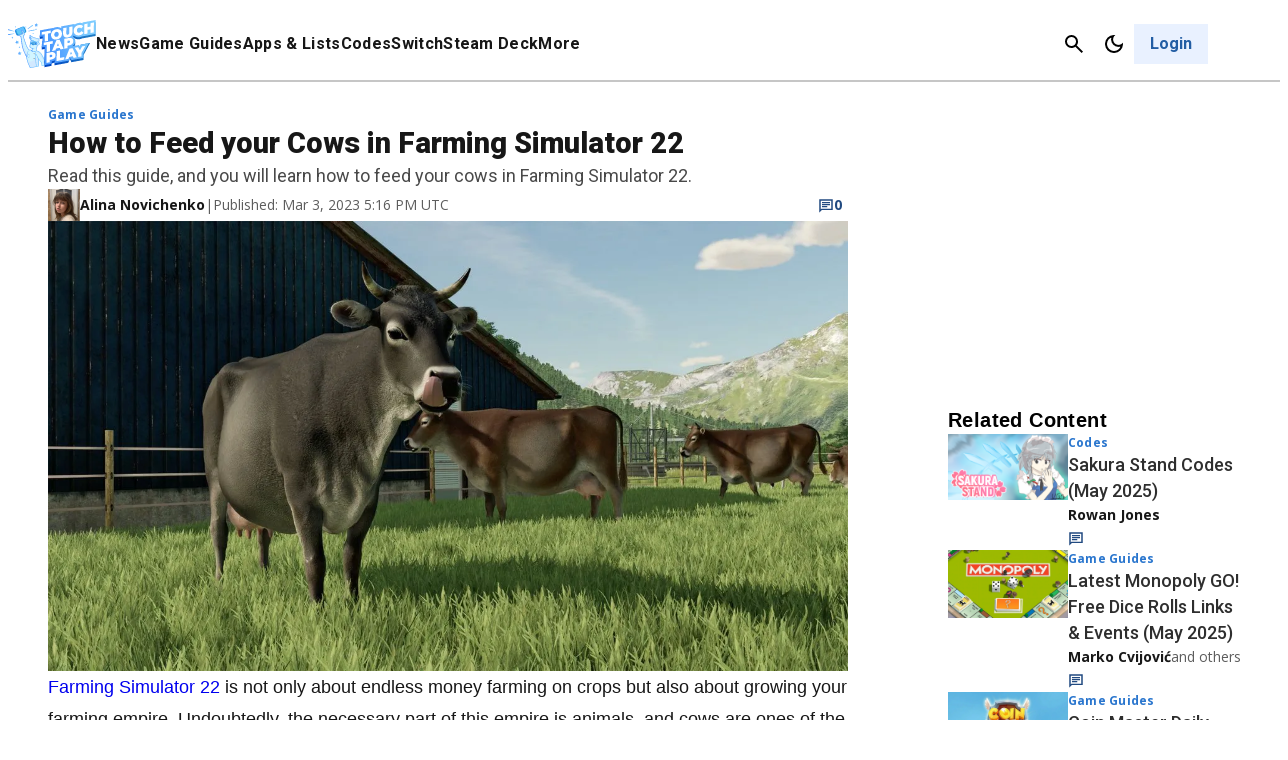

--- FILE ---
content_type: text/css
request_url: https://www.touchtapplay.com/wp-content/plugins/gamurs-wordpress-blocks/build/pagination/style-index.css?ver=1.1.1
body_size: -138
content:
.wp-block-gamurs-pagination{justify-content:space-between;padding-block:var(--wp--custom--spacing--sm)}.wp-block-gamurs-pagination,.wp-block-gamurs-pagination__numbers{align-items:center;-moz-column-gap:var(--wp--custom--item-spacing--sm);column-gap:var(--wp--custom--item-spacing--sm);display:flex;flex-direction:row}.wp-block-gamurs-pagination__number{background-color:var(--wp--custom--pagination-number--enabled--color-bg);border-radius:calc(1px*var(--wp--custom--pagination-number--container--border-radius));color:var(--wp--custom--pagination-number--enabled--color-fg);font-family:var(--wp--custom--pagination-number--type--font-family);font-size:var(--wp--custom--pagination-number--type--font-size);font-weight:var(--wp--custom--pagination-number--type--font-weight);gap:calc(1px*var(--wp--custom--pagination-number--container--item-spacing));letter-spacing:var(--wp--custom--pagination-number--type--letter-spacing);line-height:var(--wp--custom--pagination-number--type--line-height);margin-bottom:var(--wp--custom--pagination-number--type--paragraph-spacing);padding:calc(1px*var(--wp--custom--pagination-number--container--padding-top)) calc(1px*var(--wp--custom--pagination-number--container--padding-right)) calc(1px*var(--wp--custom--pagination-number--container--padding-bottom)) calc(1px*var(--wp--custom--pagination-number--container--padding-left));-webkit-text-decoration:var(--wp--custom--pagination-number--type--text-decoration);text-decoration:var(--wp--custom--pagination-number--type--text-decoration);text-indent:var(--wp--custom--pagination-number--type--paragraph-indent);text-transform:var(--wp--custom--pagination-number--type--text-transform)}.wp-block-gamurs-pagination__number--selected{background-color:var(--wp--custom--pagination-number--selected--color-bg);color:var(--wp--custom--pagination-number--selected--color-fg)}


--- FILE ---
content_type: application/javascript
request_url: https://www.touchtapplay.com/wp-content/plugins/gamurs-wordpress-blocks/build/auth-forgot/view.js?ver=e4a8037c0af53eaf01ce
body_size: 242
content:
(()=>{var e=null,t=document.getElementById("wp-block-gamurs-auth-forgot-form"),o=function(){t.style.display="flex",t.querySelector('input[name="email"]').value="",Array.from(t.querySelectorAll("label.is-error-state .wp-block-gamurs-input__helper.added")).forEach((function(e){e.remove()})),Array.from(t.querySelectorAll("label")).forEach((function(e){e.classList.remove("is-error-state"),e.classList.add("is-enabled-state")})),Array.from(t.parentElement.querySelectorAll(".wp-block-gamurs-auth-forgot__message")).forEach((function(e){e.style.display="none"})),t.parentElement.querySelector("#wp-block-gamurs-auth-forgot-go-to-login").style.display="none"};window.GAMURS_wordpress_blocks=window.GAMURS_wordpress_blocks||{},window.GAMURS_wordpress_blocks.auth=window.GAMURS_wordpress_blocks.auth||{},window.GAMURS_wordpress_blocks.auth.ui=window.GAMURS_wordpress_blocks.auth.ui||{},window.GAMURS_wordpress_blocks.auth.ui.forgot=window.GAMURS_wordpress_blocks.auth.ui.forgot||{},window.GAMURS_wordpress_blocks.auth.ui.forgot.resetState=o,t.addEventListener("submit",(async function(o){o.preventDefault(),window.clearTimeout(e),e=window.setTimeout((async function(){if(document.getElementById("wp-block-gamurs-auth-forgot-generic-error").style.display="none",Array.from(t.querySelectorAll("label.is-error-state .wp-block-gamurs-input__helper.added")).forEach((function(e){e.remove()})),Array.from(t.querySelectorAll("label")).forEach((function(e){e.classList.remove("is-error-state"),e.classList.add("is-enabled-state")})),window.GAMURS_wordpress_blocks.auth.firebase&&window.GAMURS_wordpress_blocks.auth.firebase.auth){const a=new FormData(o.target).get("email");try{await window.GAMURS_wordpress_blocks.auth.firebase.auth.sendPasswordResetEmail(a),t.style.display="none",t.querySelector('input[name="email"]').value="",document.getElementById("wp-block-gamurs-auth-forgot-success").style.display="block",t.parentElement.querySelector("#wp-block-gamurs-auth-forgot-go-to-login").style.display="block",window.snowplow&&window.snowplow("trackStructEvent",{category:"GAMURS Account",action:"Password Reset Requested"})}catch(o){var e=document.createElement("span");switch(e.classList.add("wp-block-gamurs-input__helper"),e.classList.add("added"),o.code){case"auth/invalid-email":e.innerText="Invalid email address",t.querySelector('label:has(input[name="email"])').classList.remove("is-enabled-state"),t.querySelector('label:has(input[name="email"])').classList.add("is-error-state"),t.querySelector('label:has(input[name="email"])').appendChild(e);break;case"auth/missing-email":e.innerText="No email provided",t.querySelector('label:has(input[name="email"])').classList.remove("is-enabled-state"),t.querySelector('label:has(input[name="email"])').classList.add("is-error-state"),t.querySelector('label:has(input[name="email"])').appendChild(e);break;default:document.getElementById("wp-block-gamurs-auth-forgot-generic-error").style.display="block"}}}}),200)}));var a=document.getElementById("wp-block-gamurs-auth-forgot-back");a&&a.addEventListener("click",(function(e){e.preventDefault(),o(),window.GAMURS_wordpress_blocks.auth.ui.goToLogin()}));var r=document.getElementById("wp-block-gamurs-auth-forgot-go-to-login");r&&r.addEventListener("click",(function(e){e.preventDefault(),o(),window.GAMURS_wordpress_blocks.auth.ui.goToLogin()}))})();